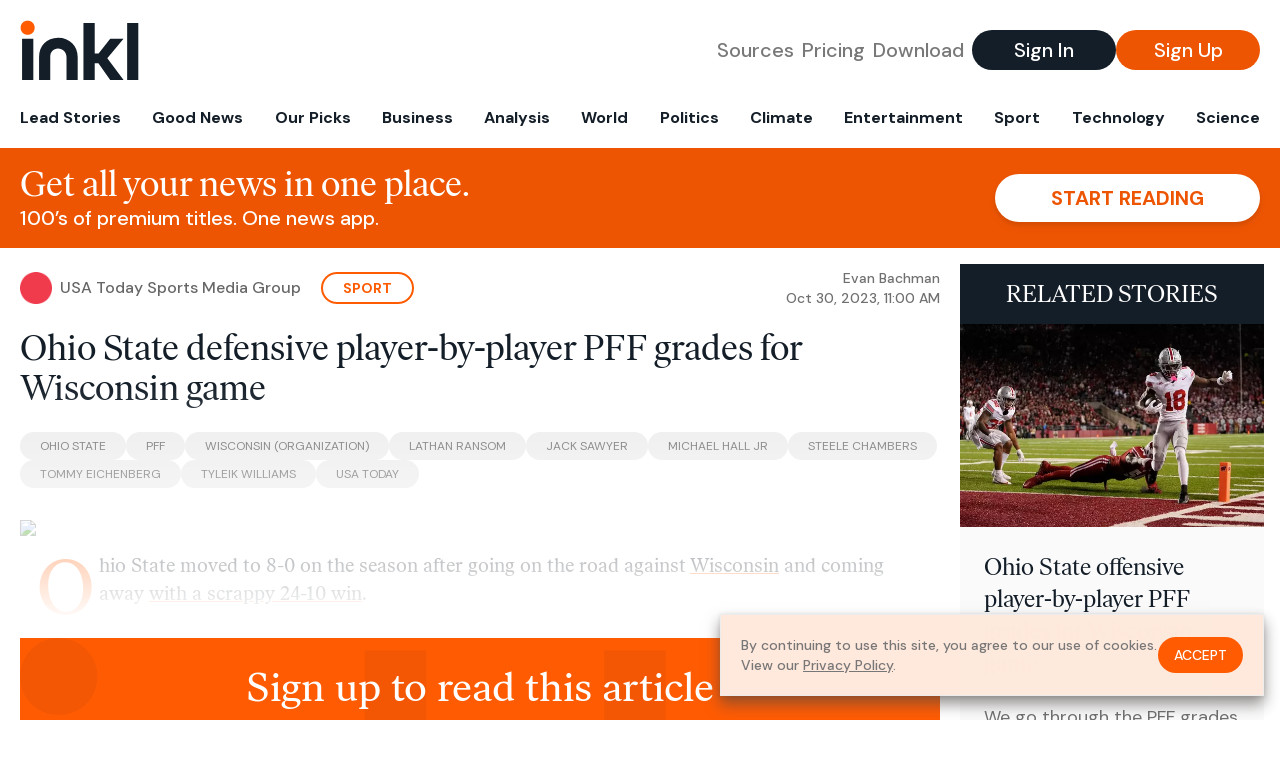

--- FILE ---
content_type: text/html; charset=utf-8
request_url: https://www.inkl.com/news/ohio-state-defensive-player-by-player-pff-grades-for-wisconsin-game
body_size: 12289
content:
<!DOCTYPE html>
<html lang="en">
  <head>
    <meta charset="utf-8">
    <meta http-equiv="X-UA-Compatible" content="IE=edge">
    <meta name="viewport" content="width=device-width, initial-scale=1.0, maximum-scale=6.0">
    <meta name="format-detection" content="telephone=no">

    <link rel="preconnect" href="https://d33gy59ovltp76.cloudfront.net" crossorigin>
    <link rel="preconnect" href="https://images.inkl.com" crossorigin>
    <link rel="preconnect" href="https://fonts.googleapis.com">
    <link rel="preconnect" href="https://fonts.gstatic.com" crossorigin>

    <link rel="dns-prefetch" href="https://www.googletagmanager.com/">

    <link rel="preload" href="https://static.inkl.com/fonts2/IvarHeadline-Regular.woff2" as="font" type="font/woff2" crossorigin>

    <link rel="preload" href="https://static.inkl.com/fonts2/IvarText-Regular.woff2" as="font" type="font/woff2" crossorigin>

    <link rel="preload" href="https://fonts.googleapis.com/css2?family=DM+Sans:wght@400;500;700&display=swap" as="style" onload="this.onload=null;this.rel='stylesheet'">
    <noscript>
      <link href="https://fonts.googleapis.com/css2?family=DM+Sans:wght@400;500;700&display=swap" rel="stylesheet" type="text/css">
    </noscript>

    <link href="https://d33gy59ovltp76.cloudfront.net/assets/app-f6287c561729fd5371e6ba0d030e68fb.css?vsn=d" rel="stylesheet">

    <title>Ohio State defensive player-by-player PFF grades for…</title>
    <meta name="description" content="Dissecting the Ohio State defensive PFF player grades coming out of the Wisconsin game. #GoBucks">
    <meta name="keywords" content="inkl, world news, news, news headlines, daily news, breaking news, news app, news today, today news, news today, global news">

    <link rel="canonical" href="https://www.inkl.com/news/ohio-state-defensive-player-by-player-pff-grades-for-wisconsin-game">
    <meta name="robots" content="index, follow, max-image-preview:large, max-snippet:-1, max-video-preview:-1">

    <meta property="fb:app_id" content="365433033624261">
    <meta name="stripe-key" content="pk_live_4MaciIC6UIVKoR3FKLFpEAGp">

      <meta name="apple-itunes-app" content="app-id=993231222,affiliate-data=ct=website-top-banner&pt=117136954">

    <meta property="og:site_name" content="inkl">
<meta property="og:url" content="https://www.inkl.com/news/ohio-state-defensive-player-by-player-pff-grades-for-wisconsin-game">
<meta property="og:title" content="Ohio State defensive player-by-player PFF grades for Wisconsin game">
<meta property="og:description" content="Dissecting the Ohio State defensive PFF player grades coming out of the Wisconsin game. #GoBucks">
<meta property="og:image" content="https://images.inkl.com/s3/article/lead_image/19629319/USATSI_21765003-scaled.jpg">
<meta property="og:type" content="article">
    <meta name="twitter:card" content="summary_large_image">
<meta name="twitter:site" content="@inkl">
<meta name="twitter:title" content="Ohio State defensive player-by-player PFF grades for Wisconsin game">
<meta name="twitter:description" content="Dissecting the Ohio State defensive PFF player grades coming out of the Wisconsin game. #GoBucks">
<meta name="twitter:image" content="https://images.inkl.com/s3/article/lead_image/19629319/USATSI_21765003-scaled.jpg">

    <link rel="apple-touch-icon" sizes="57x57" href="https://d33gy59ovltp76.cloudfront.net/images/icons/apple-icon-57x57-273487d41793ad42e18896c6892c03ac.png?vsn=d">
<link rel="apple-touch-icon" sizes="60x60" href="https://d33gy59ovltp76.cloudfront.net/images/icons/apple-icon-60x60-026cef62163fcb13a10329d5fd868f05.png?vsn=d">
<link rel="apple-touch-icon" sizes="72x72" href="https://d33gy59ovltp76.cloudfront.net/images/icons/apple-icon-72x72-870540e8737dc51009c67377905040ff.png?vsn=d">
<link rel="apple-touch-icon" sizes="76x76" href="https://d33gy59ovltp76.cloudfront.net/images/icons/apple-icon-76x76-20c7f2bd09af6a202c3888a12d8f6daa.png?vsn=d">
<link rel="apple-touch-icon" sizes="114x114" href="https://d33gy59ovltp76.cloudfront.net/images/icons/apple-icon-114x114-47a69498bf3d1195f494867a527e3be1.png?vsn=d">
<link rel="apple-touch-icon" sizes="120x120" href="https://d33gy59ovltp76.cloudfront.net/images/icons/apple-icon-120x120-f4d9e0a044a59fe65b605c220beaa87a.png?vsn=d">
<link rel="apple-touch-icon" sizes="144x144" href="https://d33gy59ovltp76.cloudfront.net/images/icons/apple-icon-144x144-bf03d0eb69cbd685da8ff304d68249f2.png?vsn=d">
<link rel="apple-touch-icon" sizes="152x152" href="https://d33gy59ovltp76.cloudfront.net/images/icons/apple-icon-152x152-e61a47ee784e3519a3d3a1dd27886a33.png?vsn=d">
<link rel="apple-touch-icon" sizes="180x180" href="https://d33gy59ovltp76.cloudfront.net/images/icons/apple-icon-180x180-fd7b9426499f791e179b83c9615abf71.png?vsn=d">

<link rel="icon" type="image/png" href="https://d33gy59ovltp76.cloudfront.net/images/icons/favicon-192x192-e7d1b5fa77fbacba2867ff948175b38b.png?vsn=d" sizes="192x192">
<link rel="icon" type="image/png" href="https://d33gy59ovltp76.cloudfront.net/images/icons/favicon-128x128-81766d2365575b2466669aa96fdd9659.png?vsn=d" sizes="128x128">
<link rel="icon" type="image/png" href="https://d33gy59ovltp76.cloudfront.net/images/icons/favicon-96x96-0a8fcd6fd4e29d031d64819211f6a1c2.png?vsn=d" sizes="96x96">
<link rel="icon" type="image/png" href="https://d33gy59ovltp76.cloudfront.net/images/icons/favicon-32x32-c3eec105929e24dddbd8c64f89f9bfd3.png?vsn=d" sizes="32x32">
<link rel="icon" type="image/png" href="https://d33gy59ovltp76.cloudfront.net/images/icons/favicon-16x16-6bbbe00d479c8e8e933b6d5dfb4b5a7a.png?vsn=d" sizes="16x16">


      <script>
        window.fbAsyncInit = function() {
          FB.init({
            appId            : '365433033624261',
            autoLogAppEvents : true,
            xfbml            : true,
            version          : 'v15.0'
          });
        };
      </script>
      <script defer crossorigin="anonymous" src="https://connect.facebook.net/en_US/sdk.js">
      </script>

    <script defer type="text/javascript" src="https://d33gy59ovltp76.cloudfront.net/assets/app-4bb34170b393e70645eb5199e6819026.js?vsn=d">
    </script>
    <script defer src="https://kit.fontawesome.com/6e9cffa9a6.js" crossorigin="anonymous">
    </script>




    
  <script type="application/ld+json">
    {"@context":"https://schema.org","@type":"NewsArticle","datePublished":"2023-10-30T11:00:38.000Z","description":"Dissecting the Ohio State defensive PFF player grades coming out of the Wisconsin game. #GoBucks","hasPart":{"@type":"WebPageElement","cssSelector":".paywall","isAccessibleForFree":"False"},"headline":"Ohio State defensive player-by-player PFF grades for Wisconsin game","image":["https://images.inkl.com/s3/article/lead_image/19629319/USATSI_21765003-scaled.jpg"],"isAccessibleForFree":"False","mainEntityOfPage":{"@id":"https://www.inkl.com/news/ohio-state-defensive-player-by-player-pff-grades-for-wisconsin-game","@type":"WebPage"}}
  </script>

  </head>

  <body class="flex flex-col min-h-screen">
    <nav id="side-menu" class="bg-white fixed top-0 bottom-0 left-0 z-50 h-100 w-[var(--side-menu-width)] overflow-x-hidden overflow-y-auto hidden select-none">
  <div>
    <a class="flex items-center h-15 mx-5 border-b font-sans font-medium" href="/">
      Home
    </a>
  </div>

  <div>
    <a class="flex items-center h-15 mx-5 border-b font-sans font-medium" href="/glance">
      For You
    </a>
  </div>

  <div>
    <a class="flex items-center h-15 mx-5 border-b font-sans font-medium" href="/newsletters/morning-edition">
      The Morning Edition
    </a>
  </div>

  <div>
    <a class="flex items-center h-15 mx-5 border-b font-sans font-medium" href="/saved">
      Saved Articles
      <span class="inline-block text-orange ml-2">
        0
      </span>
    </a>
  </div>

  <div>
    <a class="flex items-center h-15 mx-5 border-b font-sans font-medium" href="/history">
      Reading History
    </a>
  </div>

  <div>
    <div class="flex items-center justify-between h-15 mx-5 border-b font-sans font-medium cursor-pointer bg-white top-0" data-expand="side-menu-publishers-list">
      Publishers <i class="fa-regular fa-chevron-right text-gray" data-expand-icon></i>
    </div>

    <div id="side-menu-publishers-list" class="hidden overflow-y-hidden">

    </div>
  </div>

  <div>
    <div class="flex items-center justify-between h-15 mx-5 border-b font-sans font-medium cursor-pointer bg-white top-0" data-expand="side-menu-tags-list">
      My Topics <i class="fa-regular fa-chevron-right text-gray" data-expand-icon></i>
    </div>

    <div id="side-menu-tags-list" class="hidden overflow-y-hidden">

    </div>
  </div>

  <div>
    <a class="flex items-center h-15 mx-5 border-b font-sans font-medium" href="/account">
      My Account
    </a>
  </div>

  <div>
    <a class="flex items-center h-15 mx-5 border-b font-sans font-medium" href="/plans">
      My Membership
    </a>
  </div>

  <div>
    <a class="flex items-center h-15 mx-5 border-b font-sans font-medium" href="/invite">
      Recommend inkl
    </a>
  </div>

  <div>
    <a class="flex items-center h-15 mx-5 border-b font-sans font-medium" href="/about">
      About inkl
    </a>
  </div>

  <div>
    <a class="flex items-center h-15 mx-5 border-b font-sans font-medium" href="/faqs">
      FAQs
    </a>
  </div>

  <div>
    <a class="flex items-center h-15 mx-5 border-b font-sans font-medium" href="/logout">
      Logout
    </a>
  </div>
</nav>

<div id="site-overlay" class="fixed top-0 bottom-0 left-0 right-0 z-40 bg-orange-200/[.5]"></div>

      <nav id="navbar-public-content" class="flex justify-between items-center px-4 py-2 border-b max-w-1280 w-full mx-auto md:border-none md:py-5 md:px-5">
  <a href="/" class="block">
    <img src="https://d33gy59ovltp76.cloudfront.net/images/branding/inkl-logo-no-tagline-positive-rgb-65407c529d147f60d429f3be2000a89d.svg?vsn=d" alt="inkl" class="h-8 w-auto md:h-15" width="169" height="85">
  </a>

  <div class="flex items-center gap-2 md:gap-4">
    <a href="/our-content-partners" rel="nofollow" class="hidden font-sans font-medium text-xl text-gray mx-1 lg:block">
      Sources
    </a>

    <a href="/features/#our-plans" rel="nofollow" class="hidden font-sans font-medium text-xl text-gray mx-1 lg:block">
      Pricing
    </a>

    <a href="/features/#download" rel="nofollow" class="hidden font-sans font-medium text-xl text-gray ml-1 mr-2 lg:block">
      Download
    </a>

    <a href="/signin" rel="nofollow" class="flex justify-center items-center font-sans text-xs w-24 h-7 text-white bg-blue-900 rounded-full md:h-10 md:w-36 md:text-xl md:font-medium">
      Sign In
    </a>

    <a href="/signin" rel="nofollow" class="flex justify-center items-center font-sans text-xs w-24 h-7 text-white bg-orange-500 rounded-full md:h-10 md:w-36 md:text-xl md:font-medium">
      Sign Up
    </a>
  </div>
</nav>

  <div id="navbar-public-content-nav-items" itemtype="http://www.schema.org/SiteNavigationElement" itemscope="itemscope" class="flex overflow-x-auto scrollbar-none max-w-1280 w-full mx-auto md:justify-between">

      <a href="/sections/lead-stories" class="flex whitespace-nowrap items-center font-sans font-bold text-xs h-12 hover:text-orange pt-1 border-b-4 border-transparent px-2 first:pl-4 last:pr-4 md:text-base md:pb-4 md:first:pl-5 md:last:pr-5 md:border-b-0">
        <meta content="Lead Stories" itemprop="name" itemprop="url">
        Lead Stories
      </a>

      <a href="/sections/good-news" class="flex whitespace-nowrap items-center font-sans font-bold text-xs h-12 hover:text-orange pt-1 border-b-4 border-transparent px-2 first:pl-4 last:pr-4 md:text-base md:pb-4 md:first:pl-5 md:last:pr-5 md:border-b-0">
        <meta content="Good News" itemprop="name" itemprop="url">
        Good News
      </a>

      <a href="/sections/editors-picks" class="flex whitespace-nowrap items-center font-sans font-bold text-xs h-12 hover:text-orange pt-1 border-b-4 border-transparent px-2 first:pl-4 last:pr-4 md:text-base md:pb-4 md:first:pl-5 md:last:pr-5 md:border-b-0">
        <meta content="Our Picks" itemprop="name" itemprop="url">
        Our Picks
      </a>

      <a href="/sections/business" class="flex whitespace-nowrap items-center font-sans font-bold text-xs h-12 hover:text-orange pt-1 border-b-4 border-transparent px-2 first:pl-4 last:pr-4 md:text-base md:pb-4 md:first:pl-5 md:last:pr-5 md:border-b-0">
        <meta content="Business" itemprop="name" itemprop="url">
        Business
      </a>

      <a href="/sections/analysis" class="flex whitespace-nowrap items-center font-sans font-bold text-xs h-12 hover:text-orange pt-1 border-b-4 border-transparent px-2 first:pl-4 last:pr-4 md:text-base md:pb-4 md:first:pl-5 md:last:pr-5 md:border-b-0">
        <meta content="Analysis" itemprop="name" itemprop="url">
        Analysis
      </a>

      <a href="/sections/world" class="flex whitespace-nowrap items-center font-sans font-bold text-xs h-12 hover:text-orange pt-1 border-b-4 border-transparent px-2 first:pl-4 last:pr-4 md:text-base md:pb-4 md:first:pl-5 md:last:pr-5 md:border-b-0">
        <meta content="World" itemprop="name" itemprop="url">
        World
      </a>

      <a href="/sections/politics" class="flex whitespace-nowrap items-center font-sans font-bold text-xs h-12 hover:text-orange pt-1 border-b-4 border-transparent px-2 first:pl-4 last:pr-4 md:text-base md:pb-4 md:first:pl-5 md:last:pr-5 md:border-b-0">
        <meta content="Politics" itemprop="name" itemprop="url">
        Politics
      </a>

      <a href="/sections/climate" class="flex whitespace-nowrap items-center font-sans font-bold text-xs h-12 hover:text-orange pt-1 border-b-4 border-transparent px-2 first:pl-4 last:pr-4 md:text-base md:pb-4 md:first:pl-5 md:last:pr-5 md:border-b-0">
        <meta content="Climate" itemprop="name" itemprop="url">
        Climate
      </a>

      <a href="/sections/entertainment" class="flex whitespace-nowrap items-center font-sans font-bold text-xs h-12 hover:text-orange pt-1 border-b-4 border-transparent px-2 first:pl-4 last:pr-4 md:text-base md:pb-4 md:first:pl-5 md:last:pr-5 md:border-b-0">
        <meta content="Entertainment" itemprop="name" itemprop="url">
        Entertainment
      </a>

      <a href="/sections/sport" class="flex whitespace-nowrap items-center font-sans font-bold text-xs h-12 hover:text-orange pt-1 border-b-4 border-transparent px-2 first:pl-4 last:pr-4 md:text-base md:pb-4 md:first:pl-5 md:last:pr-5 md:border-b-0">
        <meta content="Sport" itemprop="name" itemprop="url">
        Sport
      </a>

      <a href="/sections/technology" class="flex whitespace-nowrap items-center font-sans font-bold text-xs h-12 hover:text-orange pt-1 border-b-4 border-transparent px-2 first:pl-4 last:pr-4 md:text-base md:pb-4 md:first:pl-5 md:last:pr-5 md:border-b-0">
        <meta content="Technology" itemprop="name" itemprop="url">
        Technology
      </a>

      <a href="/sections/science" class="flex whitespace-nowrap items-center font-sans font-bold text-xs h-12 hover:text-orange pt-1 border-b-4 border-transparent px-2 first:pl-4 last:pr-4 md:text-base md:pb-4 md:first:pl-5 md:last:pr-5 md:border-b-0">
        <meta content="Science" itemprop="name" itemprop="url">
        Science
      </a>

  </div>


    <main role="main" class="grow flex flex-col" side-menu-pushable>
      <div class="bg-orange-500 text-white sticky top-0 z-10">
  <div class="px-3 pt-4 pb-5 md:hidden">
    <div class="font-headline text-[26px] text-center">Get all your news in one place.</div>

    <div class="flex gap-3 justify-center items-center mt-2">
      <div class="font-sans text-xs leading-tight text-right">
        100’s of premium titles. <br> One app.
      </div>

      <a href="/signin" rel="nofollow" class="flex justify-center items-center font-sans font-bold text-xs h-7 px-5 text-orange-500 bg-white rounded-full uppercase whitespace-nowrap drop-shadow-md">
        Start reading
      </a>
    </div>
  </div>

  <div class="hidden justify-between items-center px-5 py-4 max-w-1280 w-full mx-auto md:flex">
    <div>
      <div class="font-headline text-4xl">Get all your news in one place.</div>
      <div class="font-sans font-medium text-xl">
        100’s of premium titles. One news app.
      </div>
    </div>

    <a href="/signin" rel="nofollow" class="flex justify-center items-center font-sans font-bold text-xl h-12 px-14 text-orange-500 bg-white rounded-full uppercase whitespace-nowrap drop-shadow-md">
      Start reading
    </a>
  </div>
</div>

<div class="flex flex-col pb-5 overflow-x-hidden max-w-1280 w-full mx-auto md:flex-row">
  <div>
    <div class="p-4 md:p-5">
      <div class="flex items-center">
        <img src="https://images.inkl.com/s3/publisher/icon_rounded/127/usa-today-sports-icon-rounded.png" alt="USA Today Sports Media Group" class="w-6 h-6 md:w-8 md:h-8" width="50" height="50">

        <div class="font-sans font-medium text-xs text-gray-600 ml-2 md:text-base">
          USA Today Sports Media Group
        </div>

          <a href="/sections/sport" class="font-sans font-bold text-3xs text-orange uppercase px-4 py-1 border-2 border-orange rounded-full ml-5 md:text-xs md:px-5">
            Sport
          </a>

        <div class="font-sans font-medium text-2xs text-gray-500 text-right ml-auto md:text-xs">

            <div>Evan Bachman</div>


            <time local-datetime local-datetime-format="short-datetime" datetime="2023-10-30T11:00:38.000Z">
            </time>

        </div>
      </div>

      <h1 class="font-headline text-4xl mt-5">Ohio State defensive player-by-player PFF grades for Wisconsin game</h1>

        <div class="flex flex-wrap gap-x-4 gap-y-3 mt-6">

            <a href="/topics/ohio-state" class="font-sans grow text-center text-2xs uppercase leading-none text-gray-600 bg-gray-200 whitespace-nowrap rounded-full px-5 py-2 md:grow-0">
              Ohio State
            </a>

            <a href="/topics/pff" class="font-sans grow text-center text-2xs uppercase leading-none text-gray-600 bg-gray-200 whitespace-nowrap rounded-full px-5 py-2 md:grow-0">
              PFF
            </a>

            <a href="/topics/wisconsin-org" class="font-sans grow text-center text-2xs uppercase leading-none text-gray-600 bg-gray-200 whitespace-nowrap rounded-full px-5 py-2 md:grow-0">
              Wisconsin (Organization)
            </a>

            <a href="/topics/lathan-ransom" class="font-sans grow text-center text-2xs uppercase leading-none text-gray-600 bg-gray-200 whitespace-nowrap rounded-full px-5 py-2 md:grow-0">
              Lathan Ransom
            </a>

            <a href="/topics/jack-sawyer" class="font-sans grow text-center text-2xs uppercase leading-none text-gray-600 bg-gray-200 whitespace-nowrap rounded-full px-5 py-2 md:grow-0">
              Jack Sawyer
            </a>

            <a href="/topics/michael-hall-jr" class="font-sans grow text-center text-2xs uppercase leading-none text-gray-600 bg-gray-200 whitespace-nowrap rounded-full px-5 py-2 md:grow-0">
              Michael Hall Jr
            </a>

            <a href="/topics/steele-chambers" class="font-sans grow text-center text-2xs uppercase leading-none text-gray-600 bg-gray-200 whitespace-nowrap rounded-full px-5 py-2 md:grow-0">
              Steele Chambers
            </a>

            <a href="/topics/tommy-eichenberg" class="font-sans grow text-center text-2xs uppercase leading-none text-gray-600 bg-gray-200 whitespace-nowrap rounded-full px-5 py-2 md:grow-0">
              Tommy Eichenberg
            </a>

            <a href="/topics/tyleik-williams" class="font-sans grow text-center text-2xs uppercase leading-none text-gray-600 bg-gray-200 whitespace-nowrap rounded-full px-5 py-2 md:grow-0">
              Tyleik Williams
            </a>

            <a href="/topics/usa-today" class="font-sans grow text-center text-2xs uppercase leading-none text-gray-600 bg-gray-200 whitespace-nowrap rounded-full px-5 py-2 md:grow-0">
              USA Today
            </a>

        </div>

      <div class="article-content relative mt-8" locked data-article-id="ohio-state-defensive-player-by-player-pff-grades-for-wisconsin-game">
        <figure><img src="https://buckeyeswire.usatoday.com/wp-content/uploads/sites/32/2023/10/USATSI_21765003.jpg?w=1000&amp;h=600&amp;crop=1" width="640" height="360"></figure><script src="https://player.anyclip.com/anyclip-widget/lre-widget/prod/v1/src/lre.js" data-ar="16:9" data-plid="" pubname="1998" widgetname="0016M00002U0B1kQAF_M8324"></script><p>Ohio State moved to 8-0 on the season after going on the road against <a href="https://badgerswire.usatoday.com/" target="_blank" rel="noopener">Wisconsin</a> and coming away <a href="https://buckeyeswire.usatoday.com/lists/ohio-state-football-vs-wisconsin-reaction-analysis-five-things-we-think-from-buckeyes-victory/" target="_blank" rel="noopener">with a scrappy 24-10 win</a>.</p><div class="paywall">
<p>The Buckeyes used a similar formula to get the victory in this game and that was by leaning on their defense.</p>
<div class="admin-fishburne betting-partner-widget-wrapper">
			<div class="info">
				<div class="title-container">
					<h3 class="module-title title"><span>An offer for Buckeyes fans</span></h3> 					 				</div>
				<div class="desc-container">
					<div class="desc">For the best local Columbus news, sports, entertainment and culture coverage, subscribe to The Columbus Dispatch.</div> 					<div class="cta">
						<a data-widget-name="affiliate" data-tag="affiliatewidget_smgtolocal" href="https://subscribe.dispatch.com/offer?theme=ncaaf&amp;gps-source=CPSMGMIDARTICLE&amp;utm_source=smg&amp;utm_medium=inline&amp;utm_content=buckeyeswire&amp;utm_campaign=smgtolocal&amp;offer=WEB-RS&amp;barBuild=atoms-pid" class="button button--secondary button--affiliate" target="_blank" rel="noopener">$1 for 6 months</a> 					</div>
				</div>
			</div>
		</div>
<p>Coming into the game, the unit had allowed an average of 10 points per game and that stays the same with the Badgers only managing the same point total on their 12 drives.</p>
<p>It was a good performance from the defense all around as the defensive line, linebackers, and secondary all played well.</p>
<p>To expand on that, in this article we will break down each defensive position group’s performance using <a href="https://premium.pff.com/ncaa/games/2023/9/ohio-state-buckeyes/defense" target="_blank" rel="noopener">Pro Football Focus grades for each player</a>. While PFF grades aren’t the end all be all, it is a great tool to break down individual players’ performance.</p>
<div class="listicles">
			<div class="listicle" id="listicle-0">
			<h3 class="listicle-header">
								<span class="listicle-header-text">Interior Defensive Line</span>
			</h3>
			<div class="listicle-content">
				<figure><img src="https://buckeyeswire.usatoday.com/wp-content/uploads/sites/32/2023/10/USATSI_21765003.jpg" width="640" height="360"><figcaption>USA TODAY SMG</figcaption></figure>
<h3>Starter: Tyleik Williams</h3>
<p><strong>PFF Grade</strong> 
 71.3 (55 snaps)<br>
<strong>Stats</strong> 
 1 tackle, 1 assisted tackle, 3 pressures and 1 sack on 35 pass rush snaps</p>
<h3>Starter: Ty Hamilton</h3>
<p><strong>PFF Grade</strong> 
 56.1 (13 snaps)<br>
<strong>Stats</strong> 
 0 tackles, 0 pressures on 5 pass rush snaps</p>
<h3>Other: Michael Hall Jr.</h3>
<p><strong>PFF Grade</strong> 
 76.0 (45 snaps)<br>
<strong>Stats</strong> 
 0 tackles, 3 pressures on 30 pass rush snaps</p>
<h3>Other: Tywone Malone</h3>
<p><strong>PFF Grade</strong> 
 58.1 (5 snaps)<br>
<strong>Stats</strong> 
 0 tackles, 0 pressures on 4 pass rush snaps</p>
<h3>Other: Hero Kanu</h3>
<p><strong>PFF Grade</strong> 
 71.3 (4 snaps)<br>
<strong>Stats</strong> 
 1 tackle, 0 pressures on 3 pass rush snaps</p>
<h3>Other: Kayden McDonald</h3>
<p><strong>PFF Grade</strong> 
 51.6 (3 snaps)<br>
<strong>Stats</strong> 
 0 tackles, 0 pressures on 2 pass rush snaps</p>
<h3>Other: Jaden McKenzie</h3>
<p><strong>PFF Grade</strong> 
 61.5 (3 snaps)<br>
<strong>Stats</strong> 
 0 tackles, 0 pressures 1 pass rush snaps</p>
<h4>What It Means</h4>
<p>This was another good performance from the defensive tackle rotation as Tyleik Williams and Michael Hall Jr. each tallied three pressures.</p>
			</div>
		</div>
		
					<div class="listicle" id="listicle-1">
			<h3 class="listicle-header">
								<span class="listicle-header-text">Edge Rushers</span>
			</h3>
			<div class="listicle-content">
				<figure><img src="https://buckeyeswire.usatoday.com/wp-content/uploads/sites/32/2023/10/USATSI_21765101.jpg" width="640" height="360"><figcaption>USA TODAY SMG</figcaption></figure>
<h3>Starter: J.T. Tuimoloau</h3>
<p><strong>PFF Grade</strong> 
 52.6 (57 snaps)<br>
<strong>Stats</strong> 
 1 tackle, 2 pressures on 33 pass rush snaps</p>
<h3>Starter: Jack Sawyer</h3>
<p><strong>PFF Grade</strong> 
 80.4 (43 snaps)<br>
<strong>Stats</strong> 
 5 tackles, 3 assisted tackles, 1 pressure on 22 pass rush snaps</p>
<h3>Other: Caden Curry</h3>
<p><strong>PFF Grade</strong> 
 66.9 (12 snaps)<br>
<strong>Stats</strong> 
 0 tackles, 1 pressures on 10 pass rush snaps</p>
<h3>Other: Mitchell Melton</h3>
<p><strong>PFF Grade</strong> 
 76.0 (11 snaps)<br>
<strong>Stats</strong> 
 0 tackles, 2 pressures on 10 pass rush snaps</p>
<h3>Other: Kenyatta Jackson</h3>
<p><strong>PFF Grade</strong> 
 57.1 (9 snaps)<br>
<strong>Stats</strong> 
 0 tackles, 0 pressures on 7 pass rush snaps</p>
<h4>What It Means</h4>
<p>Jack Sawyer had his second highest performance of the season by defending the run very well with four total stops.</p>
			</div>
		</div>
		
					<div class="listicle" id="listicle-2">
			<h3 class="listicle-header">
								<span class="listicle-header-text">Linebackers</span>
			</h3>
			<div class="listicle-content">
				<figure><img src="https://buckeyeswire.usatoday.com/wp-content/uploads/sites/32/2023/10/1702765596.jpg" width="640" height="360"><figcaption>(Photo by Michael Reaves/Getty Images)</figcaption></figure>
<h3>Starter: Tommy Eichenberg</h3>
<p><strong>PFF Grade</strong> 
 71.6 (66 snaps)<br>
<strong>Stats</strong> 
 8 tackles, 1 pressure</p>
<h3>Starter: Steele Chambers</h3>
<p><strong>PFF Grade</strong> 
 72.4 (51 snaps)<br>
<strong>Stats</strong> 
 5 tackles, 3 assisted tackles, 1 pressure</p>
<h3>Other: Cody Simon</h3>
<p><strong>PFF Grade</strong> 
 69.2 (15 snaps)<br>
<strong>Stats</strong> 
 2 tackles</p>
<h4>What It Means</h4>
<p>Tommy Eichenberg led the team in tackles with eight, while Steele Chambers was tied for second on the team with five.</p>
			</div>
		</div>
		
					<div class="listicle" id="listicle-3">
			<h3 class="listicle-header">
								<span class="listicle-header-text">Cornerbacks</span>
			</h3>
			<div class="listicle-content">
				<figure><img src="https://buckeyeswire.usatoday.com/wp-content/uploads/sites/32/2023/10/USATSI_21765098.jpg" width="640" height="360"><figcaption>USA TODAY SMG</figcaption></figure>
<h3>Starter: Denzel Burke</h3>
<p><strong>PFF Grade</strong> 
 69.1 (66 snaps)<br>
<strong>Stats</strong> 
 2 assisted tackles, 1 fumble recovery, 2 receptions allowed on 4 targets for 30 yards, and 1 PBU on 43 coverage snaps</p>
<h3>Starter: Davison Igbinosun</h3>
<p><strong>PFF Grade</strong> 
 65.8 (66 snaps)<br>
<strong>Stats</strong> 
 3 tackles, 1 assisted tackle, 2 receptions allowed on 5 targets for 2 yards on 43 coverage snaps</p>
<h3>Other: Jordan Hancock</h3>
<p><strong>PFF Grade</strong> 
 67.8 (64 snaps)<br>
<strong>Stats</strong> 
 3 tackles, 3 receptions allowed on 7 targets for 36 yards, 1 TD and 1 PBU on 39 coverage snaps</p>
<h3>Other: Cameron Martinez</h3>
<p><strong>PFF Grade</strong> 
 54.1 (6 snaps)<br>
<strong>Stats</strong> 
 1 tackle, 1 reception allowed on 1 target for 19 yards on 5 coverage snaps</p>
<h4>What It Means</h4>
<p>The Buckeye secondary has taken a big step up this season, evidenced by their 160.3 passing yards allowed per game being tied for fourth in the FBS.</p>
			</div>
		</div>
		
					<div class="listicle" id="listicle-4">
			<h3 class="listicle-header">
								<span class="listicle-header-text">Safeties</span>
			</h3>
			<div class="listicle-content">
				<figure><img src="https://buckeyeswire.usatoday.com/wp-content/uploads/sites/32/2023/10/USATSI_21764400.jpg" width="640" height="360"><figcaption>Mark Hoffman/Milwaukee Journal Sentinel</figcaption></figure>
<h3>Starter: Lathan Ransom</h3>
<p><strong>PFF Grade</strong> 
 68.3 (41 snaps)<br>
<strong>Stats</strong> 
 1 tackle, 2 assisted tackles, 0 receptions allowed on 1 target on 22 coverage snaps</p>
<h3>Starter: Josh Proctor</h3>
<p><strong>PFF Grade</strong> 
 57.1 (62 snaps)<br>
<strong>Stats</strong> 
 3 tackles, 2 assisted tackles, 4 receptions allowed on 5 targets for 26 Yards and 1 PBU on 39 coverage snaps</p>
<h3>Other: Sonny Styles</h3>
<p><strong>PFF Grade</strong> 
 69.4 (29 snaps)<br>
<strong>Stats</strong> 
 2 tackles, 2 assisted tackles, 1 reception allowed on 6 targets for 19 Yards and 1 PBU on 24 coverage snaps</p>
<h4>What It Means</h4>
<p>Lathan Ransom hobbled off the field in the second half and didn’t return.  There’s no word yet on the injury which will be something to monitor moving forward as Ransom is a key piece to the defense.</p>
<p><i><em>Contact/Follow us <a href="https://twitter.com/BuckeyesWire" target="_blank" rel="noopener">@BuckeyesWire</a> on X (formerly Twitter), and like our page on <a href="https://www.facebook.com/BuckeyesWire/" target="_blank" rel="noopener">Facebook</a> to follow ongoing coverage of Ohio State news, notes, and opinion. </em>Follow <a href="https://twitter.com/evanrbach" target="_blank" rel="noopener">Evan Bachman on X</a>.</i></p>
			</div>
		</div>
		</div>
</div>

          <div class="gradient-container"></div>

      </div>

      <div>
        <div class="bg-orange p-6 bg-[url('/images/branding/inkl-watermark.svg')] bg-no-repeat bg-left-bottom bg-[length:200px_100px] md:bg-contain">
  <div class="font-serif text-4.5xl text-white text-center leading-tight">
    Sign up to read this article
  </div>

  <div class="font-sans font-medium text-lg text-white text-center leading-6 mt-4 mb-8">
    Read news from 100’s of titles, curated specifically for you.
  </div>

  <form join-form-v2 additional-join-params="{&quot;locked&quot;:true,&quot;article&quot;:&quot;ohio-state-defensive-player-by-player-pff-grades-for-wisconsin-game&quot;,&quot;through&quot;:&quot;public_article&quot;}" class="max-w-xs mx-auto mt-6" onsubmit="return false;" novalidate>
  <input name="email" type="email" placeholder="Your email address" class="flex items-center justify-center w-full h-11 font-sans font-medium text-md placeholder:font-normal placeholder:text-base text-center rounded-full outline-none">

  <div email-required-error class="font-sans font-medium text-center py-1 text-red-900 hidden">
    Email is required
  </div>

  <div email-invalid-error class="font-sans font-medium text-center py-1 text-red-900 hidden">
    Email is invalid
  </div>

  <div email-registered-error class="font-sans font-medium text-center py-1 text-white hidden">
    Email is already registered. <br> Please
    <a href="/signin" class="text-red-900 underline underline-offset-2">sign in</a>
    instead.
  </div>

  <button type="submit" class="block w-full mt-3 h-12 font-sans font-medium text-lg tracking-wider uppercase bg-blue-900 text-white rounded-full drop-shadow-md z-0">
    <i class="fa-solid fa-spinner fa-spin hidden" processing-icon></i>
    <span>Start reading</span>
  </button>
</form>

  <div>
    <div class="font-sans font-medium text-center mt-6">
      Already a member?
      <a href="/signin?article=ohio-state-defensive-player-by-player-pff-grades-for-wisconsin-game" class="underline underline-offset-2">
        Sign in here
      </a>
    </div>
  </div>
</div>
      </div>

      <div class="hidden md:block">
        <div class="font-headline text-4xl my-8">Top stories on inkl right now</div>

<div class="flex flex-col gap-6">

    <div>
  <a href="/news/christian-leaders-urge-the-protection-of-worshippers-rights-after-protesters-interrupt-service" itemprop="url" class="block bg-gray-100">
    <meta itemprop="name" content="Christian leaders urge the protection of worshippers&#39; rights after protesters interrupt service">

    <div class="px-3 py-3 md:px-6 md:py-6 overflow-auto">

        <img src="https://images.inkl.com/s3/article/lead_image/22922174/APTOPIX_Immigration_Enforcement_Minnesota_64003.jpg?w=600" alt="Christian leaders urge the protection of worshippers&#39; rights after protesters interrupt service" class="w-44 h-44 object-cover ml-3 mb-1 rounded float-right lg:w-80 lg:h-52 lg:ml-6 lg:mb-0" width="120" height="120" loading="lazy">

      <div class="font-headline text-2xl leading-7 pt-1 md:leading-8">
        Christian leaders urge the protection of worshippers' rights after protesters interrupt service
      </div>

      <div class="font-sans text-gray-500 pt-4">
        Several faith leaders called urgently for protecting the rights of worshippers while also expressing compassion for migrants
      </div>

      <div class="flex items-center pt-7">
        <img src="https://images.inkl.com/s3/publisher/icon_rounded/30/the-independent-uk.png?w=50" alt="The Independent UK" class="w-6 h-6 md:w-8 md:h-8" width="50" height="50" loading="lazy">

        <div class="font-sans font-medium text-2xs text-gray-600 ml-2 md:text-base">
          The Independent UK
        </div>
      </div>
    </div>
  </a>
</div>


    <div>
  <a href="/news/mistake-at-airport-allows-passengers-to-leave-without-clearing-immigration" itemprop="url" class="block bg-gray-100">
    <meta itemprop="name" content="Mistake at airport allows passengers to leave without clearing immigration">

    <div class="px-3 py-3 md:px-6 md:py-6 overflow-auto">

        <img src="https://images.inkl.com/s3/article/lead_image/22921717/iStock-2251458752.jpeg?w=600" alt="Mistake at airport allows passengers to leave without clearing immigration" class="w-44 h-44 object-cover ml-3 mb-1 rounded float-right lg:w-80 lg:h-52 lg:ml-6 lg:mb-0" width="120" height="120" loading="lazy">

      <div class="font-headline text-2xl leading-7 pt-1 md:leading-8">
        Mistake at airport allows passengers to leave without clearing immigration
      </div>

      <div class="font-sans text-gray-500 pt-4">
        The passengers who arrived from Mexico were able to leave the airport without going through border control
      </div>

      <div class="flex items-center pt-7">
        <img src="https://images.inkl.com/s3/publisher/icon_rounded/30/the-independent-uk.png?w=50" alt="The Independent UK" class="w-6 h-6 md:w-8 md:h-8" width="50" height="50" loading="lazy">

        <div class="font-sans font-medium text-2xs text-gray-600 ml-2 md:text-base">
          The Independent UK
        </div>
      </div>
    </div>
  </a>
</div>


    <div>
  <a href="/news/noem-backtracks-on-ice-pepper-spray-denial-amid-tension-in-minneapolis" itemprop="url" class="block bg-gray-100">
    <meta itemprop="name" content="Noem backtracks on ICE pepper spray denial amid tension in Minneapolis">

    <div class="px-3 py-3 md:px-6 md:py-6 overflow-auto">

        <img src="https://images.inkl.com/s3/article/lead_image/22921704/1000.jpg?w=600" alt="Noem backtracks on ICE pepper spray denial amid tension in Minneapolis" class="w-44 h-44 object-cover ml-3 mb-1 rounded float-right lg:w-80 lg:h-52 lg:ml-6 lg:mb-0" width="120" height="120" loading="lazy">

      <div class="font-headline text-2xl leading-7 pt-1 md:leading-8">
        Noem backtracks on ICE pepper spray denial amid tension in Minneapolis
      </div>

      <div class="font-sans text-gray-500 pt-4">
        US justice department announced it is investigating protesters in Minnesota who disrupted church services
      </div>

      <div class="flex items-center pt-7">
        <img src="https://images.inkl.com/s3/publisher/icon_rounded/13/the-guardian-icon-rounded-5.png?w=50" alt="The Guardian - US" class="w-6 h-6 md:w-8 md:h-8" width="50" height="50" loading="lazy">

        <div class="font-sans font-medium text-2xs text-gray-600 ml-2 md:text-base">
          The Guardian - US
        </div>
      </div>
    </div>
  </a>
</div>


    <div>
  <a href="/news/nissan-rogue-drivers-launch-lawsuit-over-car-s-alleged-spontaneously-shattering-rear-windows" itemprop="url" class="block bg-gray-100">
    <meta itemprop="name" content="Nissan Rogue drivers launch lawsuit over car’s alleged spontaneously shattering rear windows">

    <div class="px-3 py-3 md:px-6 md:py-6 overflow-auto">

        <img src="https://images.inkl.com/s3/article/lead_image/22921680/Screenshot-2026-01-19-at-10-21-33-AM.png?w=600" alt="Nissan Rogue drivers launch lawsuit over car’s alleged spontaneously shattering rear windows" class="w-44 h-44 object-cover ml-3 mb-1 rounded float-right lg:w-80 lg:h-52 lg:ml-6 lg:mb-0" width="120" height="120" loading="lazy">

      <div class="font-headline text-2xl leading-7 pt-1 md:leading-8">
        Nissan Rogue drivers launch lawsuit over car’s alleged spontaneously shattering rear windows
      </div>

      <div class="font-sans text-gray-500 pt-4">
        Two New York residents say their rear windshields ‘shattered’ last month while they were inside their cars
      </div>

      <div class="flex items-center pt-7">
        <img src="https://images.inkl.com/s3/publisher/icon_rounded/30/the-independent-uk.png?w=50" alt="The Independent UK" class="w-6 h-6 md:w-8 md:h-8" width="50" height="50" loading="lazy">

        <div class="font-sans font-medium text-2xs text-gray-600 ml-2 md:text-base">
          The Independent UK
        </div>
      </div>
    </div>
  </a>
</div>

      <div class="bg-orange p-6 bg-[url('/images/branding/inkl-watermark.svg')] bg-no-repeat bg-left-bottom bg-[length:200px_100px] md:bg-contain">
  <div class="font-serif text-3xl text-white text-center leading-tight max-w-xl mx-auto md:text-3xl">
    One subscription that gives you access to news from hundreds of sites
  </div>

  <form join-form-v2 additional-join-params="{&quot;locked&quot;:true,&quot;article&quot;:&quot;ohio-state-defensive-player-by-player-pff-grades-for-wisconsin-game&quot;,&quot;through&quot;:&quot;public_article&quot;}" class="max-w-xs mx-auto mt-6" onsubmit="return false;" novalidate>
  <input name="email" type="email" placeholder="Your email address" class="flex items-center justify-center w-full h-11 font-sans font-medium text-md placeholder:font-normal placeholder:text-base text-center rounded-full outline-none">

  <div email-required-error class="font-sans font-medium text-center py-1 text-red-900 hidden">
    Email is required
  </div>

  <div email-invalid-error class="font-sans font-medium text-center py-1 text-red-900 hidden">
    Email is invalid
  </div>

  <div email-registered-error class="font-sans font-medium text-center py-1 text-white hidden">
    Email is already registered. <br> Please
    <a href="/signin" class="text-red-900 underline underline-offset-2">sign in</a>
    instead.
  </div>

  <button type="submit" class="block w-full mt-3 h-12 font-sans font-medium text-lg tracking-wider uppercase bg-blue-900 text-white rounded-full drop-shadow-md z-0">
    <i class="fa-solid fa-spinner fa-spin hidden" processing-icon></i>
    <span>Start reading</span>
  </button>
</form>

  <div>
    <div class="font-sans font-medium text-center mt-6">
      Already a member?
      <a href="/signin?article=ohio-state-defensive-player-by-player-pff-grades-for-wisconsin-game" class="underline underline-offset-2">
        Sign in here
      </a>
    </div>
  </div>
</div>


    <div>
  <a href="/news/doj-seeks-to-block-independent-monitor-from-releasing-epstein-files-in-maxwell-case" itemprop="url" class="block bg-gray-100">
    <meta itemprop="name" content="DOJ Seeks to Block Independent Monitor From Releasing Epstein Files in Maxwell Case">

    <div class="px-3 py-3 md:px-6 md:py-6 overflow-auto">

        <img src="https://images.inkl.com/s3/article/lead_image/22921473/jeffrey-epstein.jpg?w=600" alt="DOJ Seeks to Block Independent Monitor From Releasing Epstein Files in Maxwell Case" class="w-44 h-44 object-cover ml-3 mb-1 rounded float-right lg:w-80 lg:h-52 lg:ml-6 lg:mb-0" width="120" height="120" loading="lazy">

      <div class="font-headline text-2xl leading-7 pt-1 md:leading-8">
        DOJ Seeks to Block Independent Monitor From Releasing Epstein Files in Maxwell Case
      </div>

      <div class="font-sans text-gray-500 pt-4">
        The DOJ has moved to block an independent monitor from overseeing the release of Epstein files in the Maxwell case, arguing lawmakers have no legal standing to demand oversight.
      </div>

      <div class="flex items-center pt-7">
        <img src="https://images.inkl.com/s3/publisher/icon_rounded/293/ib-times-uk-icon-rounded.png?w=50" alt="International Business Times UK" class="w-6 h-6 md:w-8 md:h-8" width="50" height="50" loading="lazy">

        <div class="font-sans font-medium text-2xs text-gray-600 ml-2 md:text-base">
          International Business Times UK
        </div>
      </div>
    </div>
  </a>
</div>


    <div>
  <a href="/news/11-people-arrested-after-performance-outside-along-the-vegas-strip-leads-to-unruly-mob" itemprop="url" class="block bg-gray-100">
    <meta itemprop="name" content="11 people arrested after performance outside along the Vegas strip leads to ‘unruly’ mob">

    <div class="px-3 py-3 md:px-6 md:py-6 overflow-auto">

        <img src="https://images.inkl.com/s3/article/lead_image/22921480/Screenshot-2026-01-19-at-15-12-02.png?w=600" alt="11 people arrested after performance outside along the Vegas strip leads to ‘unruly’ mob" class="w-44 h-44 object-cover ml-3 mb-1 rounded float-right lg:w-80 lg:h-52 lg:ml-6 lg:mb-0" width="120" height="120" loading="lazy">

      <div class="font-headline text-2xl leading-7 pt-1 md:leading-8">
        11 people arrested after performance outside along the Vegas strip leads to ‘unruly’ mob
      </div>

      <div class="font-sans text-gray-500 pt-4">
        One police officer was struck by an unidentified projectile during the skirmish which raged outside of a strip club
      </div>

      <div class="flex items-center pt-7">
        <img src="https://images.inkl.com/s3/publisher/icon_rounded/30/the-independent-uk.png?w=50" alt="The Independent UK" class="w-6 h-6 md:w-8 md:h-8" width="50" height="50" loading="lazy">

        <div class="font-sans font-medium text-2xs text-gray-600 ml-2 md:text-base">
          The Independent UK
        </div>
      </div>
    </div>
  </a>
</div>


</div>
      </div>
    </div>
  </div>

  <div class="grow shrink-0 px-4 md:w-80 md:pt-4 md:pl-0">
    <div class="flex justify-center items-center font-headline text-2xl uppercase text-white bg-blue-900 h-15">
      Related Stories
    </div>

    <div class="flex flex-col gap-5" public-article-related-stories="ohio-state-defensive-player-by-player-pff-grades-for-wisconsin-game">
      <div class="flex justify-center items-center bg-gray-100 h-96">
        <div class="fa-3x text-gray-200">
          <i class="fas fa-circle-notch fa-spin"></i>
        </div>
      </div>
    </div>
  </div>
</div>

<div class="px-4 md:hidden">
  <div class="font-headline text-4xl my-8">Top stories on inkl right now</div>

<div class="flex flex-col gap-6">

    <div>
  <a href="/news/christian-leaders-urge-the-protection-of-worshippers-rights-after-protesters-interrupt-service" itemprop="url" class="block bg-gray-100">
    <meta itemprop="name" content="Christian leaders urge the protection of worshippers&#39; rights after protesters interrupt service">

    <div class="px-3 py-3 md:px-6 md:py-6 overflow-auto">

        <img src="https://images.inkl.com/s3/article/lead_image/22922174/APTOPIX_Immigration_Enforcement_Minnesota_64003.jpg?w=600" alt="Christian leaders urge the protection of worshippers&#39; rights after protesters interrupt service" class="w-44 h-44 object-cover ml-3 mb-1 rounded float-right lg:w-80 lg:h-52 lg:ml-6 lg:mb-0" width="120" height="120" loading="lazy">

      <div class="font-headline text-2xl leading-7 pt-1 md:leading-8">
        Christian leaders urge the protection of worshippers' rights after protesters interrupt service
      </div>

      <div class="font-sans text-gray-500 pt-4">
        Several faith leaders called urgently for protecting the rights of worshippers while also expressing compassion for migrants
      </div>

      <div class="flex items-center pt-7">
        <img src="https://images.inkl.com/s3/publisher/icon_rounded/30/the-independent-uk.png?w=50" alt="The Independent UK" class="w-6 h-6 md:w-8 md:h-8" width="50" height="50" loading="lazy">

        <div class="font-sans font-medium text-2xs text-gray-600 ml-2 md:text-base">
          The Independent UK
        </div>
      </div>
    </div>
  </a>
</div>


    <div>
  <a href="/news/mistake-at-airport-allows-passengers-to-leave-without-clearing-immigration" itemprop="url" class="block bg-gray-100">
    <meta itemprop="name" content="Mistake at airport allows passengers to leave without clearing immigration">

    <div class="px-3 py-3 md:px-6 md:py-6 overflow-auto">

        <img src="https://images.inkl.com/s3/article/lead_image/22921717/iStock-2251458752.jpeg?w=600" alt="Mistake at airport allows passengers to leave without clearing immigration" class="w-44 h-44 object-cover ml-3 mb-1 rounded float-right lg:w-80 lg:h-52 lg:ml-6 lg:mb-0" width="120" height="120" loading="lazy">

      <div class="font-headline text-2xl leading-7 pt-1 md:leading-8">
        Mistake at airport allows passengers to leave without clearing immigration
      </div>

      <div class="font-sans text-gray-500 pt-4">
        The passengers who arrived from Mexico were able to leave the airport without going through border control
      </div>

      <div class="flex items-center pt-7">
        <img src="https://images.inkl.com/s3/publisher/icon_rounded/30/the-independent-uk.png?w=50" alt="The Independent UK" class="w-6 h-6 md:w-8 md:h-8" width="50" height="50" loading="lazy">

        <div class="font-sans font-medium text-2xs text-gray-600 ml-2 md:text-base">
          The Independent UK
        </div>
      </div>
    </div>
  </a>
</div>


    <div>
  <a href="/news/noem-backtracks-on-ice-pepper-spray-denial-amid-tension-in-minneapolis" itemprop="url" class="block bg-gray-100">
    <meta itemprop="name" content="Noem backtracks on ICE pepper spray denial amid tension in Minneapolis">

    <div class="px-3 py-3 md:px-6 md:py-6 overflow-auto">

        <img src="https://images.inkl.com/s3/article/lead_image/22921704/1000.jpg?w=600" alt="Noem backtracks on ICE pepper spray denial amid tension in Minneapolis" class="w-44 h-44 object-cover ml-3 mb-1 rounded float-right lg:w-80 lg:h-52 lg:ml-6 lg:mb-0" width="120" height="120" loading="lazy">

      <div class="font-headline text-2xl leading-7 pt-1 md:leading-8">
        Noem backtracks on ICE pepper spray denial amid tension in Minneapolis
      </div>

      <div class="font-sans text-gray-500 pt-4">
        US justice department announced it is investigating protesters in Minnesota who disrupted church services
      </div>

      <div class="flex items-center pt-7">
        <img src="https://images.inkl.com/s3/publisher/icon_rounded/13/the-guardian-icon-rounded-5.png?w=50" alt="The Guardian - US" class="w-6 h-6 md:w-8 md:h-8" width="50" height="50" loading="lazy">

        <div class="font-sans font-medium text-2xs text-gray-600 ml-2 md:text-base">
          The Guardian - US
        </div>
      </div>
    </div>
  </a>
</div>


    <div>
  <a href="/news/nissan-rogue-drivers-launch-lawsuit-over-car-s-alleged-spontaneously-shattering-rear-windows" itemprop="url" class="block bg-gray-100">
    <meta itemprop="name" content="Nissan Rogue drivers launch lawsuit over car’s alleged spontaneously shattering rear windows">

    <div class="px-3 py-3 md:px-6 md:py-6 overflow-auto">

        <img src="https://images.inkl.com/s3/article/lead_image/22921680/Screenshot-2026-01-19-at-10-21-33-AM.png?w=600" alt="Nissan Rogue drivers launch lawsuit over car’s alleged spontaneously shattering rear windows" class="w-44 h-44 object-cover ml-3 mb-1 rounded float-right lg:w-80 lg:h-52 lg:ml-6 lg:mb-0" width="120" height="120" loading="lazy">

      <div class="font-headline text-2xl leading-7 pt-1 md:leading-8">
        Nissan Rogue drivers launch lawsuit over car’s alleged spontaneously shattering rear windows
      </div>

      <div class="font-sans text-gray-500 pt-4">
        Two New York residents say their rear windshields ‘shattered’ last month while they were inside their cars
      </div>

      <div class="flex items-center pt-7">
        <img src="https://images.inkl.com/s3/publisher/icon_rounded/30/the-independent-uk.png?w=50" alt="The Independent UK" class="w-6 h-6 md:w-8 md:h-8" width="50" height="50" loading="lazy">

        <div class="font-sans font-medium text-2xs text-gray-600 ml-2 md:text-base">
          The Independent UK
        </div>
      </div>
    </div>
  </a>
</div>

      <div class="bg-orange p-6 bg-[url('/images/branding/inkl-watermark.svg')] bg-no-repeat bg-left-bottom bg-[length:200px_100px] md:bg-contain">
  <div class="font-serif text-3xl text-white text-center leading-tight max-w-xl mx-auto md:text-3xl">
    One subscription that gives you access to news from hundreds of sites
  </div>

  <form join-form-v2 additional-join-params="{&quot;locked&quot;:true,&quot;article&quot;:&quot;ohio-state-defensive-player-by-player-pff-grades-for-wisconsin-game&quot;,&quot;through&quot;:&quot;public_article&quot;}" class="max-w-xs mx-auto mt-6" onsubmit="return false;" novalidate>
  <input name="email" type="email" placeholder="Your email address" class="flex items-center justify-center w-full h-11 font-sans font-medium text-md placeholder:font-normal placeholder:text-base text-center rounded-full outline-none">

  <div email-required-error class="font-sans font-medium text-center py-1 text-red-900 hidden">
    Email is required
  </div>

  <div email-invalid-error class="font-sans font-medium text-center py-1 text-red-900 hidden">
    Email is invalid
  </div>

  <div email-registered-error class="font-sans font-medium text-center py-1 text-white hidden">
    Email is already registered. <br> Please
    <a href="/signin" class="text-red-900 underline underline-offset-2">sign in</a>
    instead.
  </div>

  <button type="submit" class="block w-full mt-3 h-12 font-sans font-medium text-lg tracking-wider uppercase bg-blue-900 text-white rounded-full drop-shadow-md z-0">
    <i class="fa-solid fa-spinner fa-spin hidden" processing-icon></i>
    <span>Start reading</span>
  </button>
</form>

  <div>
    <div class="font-sans font-medium text-center mt-6">
      Already a member?
      <a href="/signin?article=ohio-state-defensive-player-by-player-pff-grades-for-wisconsin-game" class="underline underline-offset-2">
        Sign in here
      </a>
    </div>
  </div>
</div>


    <div>
  <a href="/news/doj-seeks-to-block-independent-monitor-from-releasing-epstein-files-in-maxwell-case" itemprop="url" class="block bg-gray-100">
    <meta itemprop="name" content="DOJ Seeks to Block Independent Monitor From Releasing Epstein Files in Maxwell Case">

    <div class="px-3 py-3 md:px-6 md:py-6 overflow-auto">

        <img src="https://images.inkl.com/s3/article/lead_image/22921473/jeffrey-epstein.jpg?w=600" alt="DOJ Seeks to Block Independent Monitor From Releasing Epstein Files in Maxwell Case" class="w-44 h-44 object-cover ml-3 mb-1 rounded float-right lg:w-80 lg:h-52 lg:ml-6 lg:mb-0" width="120" height="120" loading="lazy">

      <div class="font-headline text-2xl leading-7 pt-1 md:leading-8">
        DOJ Seeks to Block Independent Monitor From Releasing Epstein Files in Maxwell Case
      </div>

      <div class="font-sans text-gray-500 pt-4">
        The DOJ has moved to block an independent monitor from overseeing the release of Epstein files in the Maxwell case, arguing lawmakers have no legal standing to demand oversight.
      </div>

      <div class="flex items-center pt-7">
        <img src="https://images.inkl.com/s3/publisher/icon_rounded/293/ib-times-uk-icon-rounded.png?w=50" alt="International Business Times UK" class="w-6 h-6 md:w-8 md:h-8" width="50" height="50" loading="lazy">

        <div class="font-sans font-medium text-2xs text-gray-600 ml-2 md:text-base">
          International Business Times UK
        </div>
      </div>
    </div>
  </a>
</div>


    <div>
  <a href="/news/11-people-arrested-after-performance-outside-along-the-vegas-strip-leads-to-unruly-mob" itemprop="url" class="block bg-gray-100">
    <meta itemprop="name" content="11 people arrested after performance outside along the Vegas strip leads to ‘unruly’ mob">

    <div class="px-3 py-3 md:px-6 md:py-6 overflow-auto">

        <img src="https://images.inkl.com/s3/article/lead_image/22921480/Screenshot-2026-01-19-at-15-12-02.png?w=600" alt="11 people arrested after performance outside along the Vegas strip leads to ‘unruly’ mob" class="w-44 h-44 object-cover ml-3 mb-1 rounded float-right lg:w-80 lg:h-52 lg:ml-6 lg:mb-0" width="120" height="120" loading="lazy">

      <div class="font-headline text-2xl leading-7 pt-1 md:leading-8">
        11 people arrested after performance outside along the Vegas strip leads to ‘unruly’ mob
      </div>

      <div class="font-sans text-gray-500 pt-4">
        One police officer was struck by an unidentified projectile during the skirmish which raged outside of a strip club
      </div>

      <div class="flex items-center pt-7">
        <img src="https://images.inkl.com/s3/publisher/icon_rounded/30/the-independent-uk.png?w=50" alt="The Independent UK" class="w-6 h-6 md:w-8 md:h-8" width="50" height="50" loading="lazy">

        <div class="font-sans font-medium text-2xs text-gray-600 ml-2 md:text-base">
          The Independent UK
        </div>
      </div>
    </div>
  </a>
</div>


</div>
</div>

<div class="overflow-x-hidden max-w-1280 w-full mx-auto p-4">
  <div class="font-headline text-4xl mb-8">Our Picks</div>

  <div class="flex flex-col gap-6 md:flex-row md:flex-wrap">

      <div class="flex grow basis-0">
  <a href="/news/valerie-bertinelli-says-she-was-fired-from-diet-firm-after-weight-gain" class="flex flex-col grow bg-gray-100">

      <div class="flex flex-col justify-end aspect-4/3 w-full max-h-[400px] bg-cover bg-center" lazy-bg-src="https://images.inkl.com/s3/article/lead_image/22922165/i.php?w=600">
        <div class="p-3 mb-4 mt-10 font-headline font-normal text-2xl text-white bg-gradient-to-r from-blue-900 via-blue-900 to-[#62686F64] md:text-3xl md:p-5 md:leading-10">
          Valerie Bertinelli says she was 'fired' from diet firm after weight gain
        </div>
      </div>


    <div class="font-sans text-gray-500 px-3 pt-5 md:text-lg md:px-6 md:pt-6">
      Valerie Bertinelli claims she was "fired" as a diet company spokesperson after regaining weight during personal struggles.
    </div>

    <div class="flex items-center px-3 py-7 md:px-6 md:py-8 mt-auto">
      <img src="https://images.inkl.com/s3/publisher/icon_rounded/1300/bangpremier-icon-rounded.png?w=50" alt="BANG Premier" class="w-6 h-6 md:w-8 md:h-8" width="50" height="50" loading="lazy">

      <div class="font-sans font-medium text-2xs text-gray-600 ml-2 md:text-base">
        BANG Premier
      </div>
    </div>
  </a>
</div>


      <div class="flex grow basis-0">
  <a href="/news/chicken-recalled-in-7-states-over-possible-listeria-contamination-in-more-than-13-000-pounds-of-products" class="flex flex-col grow bg-gray-100">

      <div class="flex flex-col justify-end aspect-4/3 w-full max-h-[400px] bg-cover bg-center" lazy-bg-src="https://images.inkl.com/s3/article/lead_image/22921636/GettyImages-53217933.jpg?w=600">
        <div class="p-3 mb-4 mt-10 font-headline font-normal text-2xl text-white bg-gradient-to-r from-blue-900 via-blue-900 to-[#62686F64] md:text-3xl md:p-5 md:leading-10">
          Chicken recalled in 7 states over possible Listeria contamination in more than 13,000 pounds of products
        </div>
      </div>


    <div class="font-sans text-gray-500 px-3 pt-5 md:text-lg md:px-6 md:pt-6">
      The product tested positive for the dangerous bacteria in a test from a third-party lab
    </div>

    <div class="flex items-center px-3 py-7 md:px-6 md:py-8 mt-auto">
      <img src="https://images.inkl.com/s3/publisher/icon_rounded/30/the-independent-uk.png?w=50" alt="The Independent UK" class="w-6 h-6 md:w-8 md:h-8" width="50" height="50" loading="lazy">

      <div class="font-sans font-medium text-2xs text-gray-600 ml-2 md:text-base">
        The Independent UK
      </div>
    </div>
  </a>
</div>


      <div class="flex grow basis-0">
  <a href="/news/i-asked-the-experts-to-debunk-10-common-hair-removal-myths-with-surprising-results" class="flex flex-col grow bg-gray-100">

      <div class="flex flex-col justify-end aspect-4/3 w-full max-h-[400px] bg-cover bg-center" lazy-bg-src="https://images.inkl.com/s3/article/lead_image/22921567/pwvXYVynafeL85cRctACbG-1280-80.jpg?w=600">
        <div class="p-3 mb-4 mt-10 font-headline font-normal text-2xl text-white bg-gradient-to-r from-blue-900 via-blue-900 to-[#62686F64] md:text-3xl md:p-5 md:leading-10">
          I asked the experts to debunk 10 common hair removal myths - with surprising results
        </div>
      </div>


    <div class="font-sans text-gray-500 px-3 pt-5 md:text-lg md:px-6 md:pt-6">
      Does leg hair really grow more quickly in the summer? And should you avoid plucking chin hair? Let's get to the root of it...
    </div>

    <div class="flex items-center px-3 py-7 md:px-6 md:py-8 mt-auto">
      <img src="https://images.inkl.com/s3/publisher/icon_rounded/287/woman-and-home-icon-rounded.png?w=50" alt="Woman &amp; Home" class="w-6 h-6 md:w-8 md:h-8" width="50" height="50" loading="lazy">

      <div class="font-sans font-medium text-2xs text-gray-600 ml-2 md:text-base">
        Woman &amp; Home
      </div>
    </div>
  </a>
</div>

        <div class="grow shring-0 w-full"></div>


      <div class="flex grow basis-0">
  <a href="/news/charli-xcx-under-fire-for-paying-tribute-to-sid-vicious-who-murdered-his-girlfriend" class="flex flex-col grow bg-gray-100">

      <div class="flex flex-col justify-end aspect-4/3 w-full max-h-[400px] bg-cover bg-center" lazy-bg-src="https://images.inkl.com/s3/article/lead_image/22921522/charli-xcx-under-fire-paying-tribute-sid-vicious.jpg?w=600">
        <div class="p-3 mb-4 mt-10 font-headline font-normal text-2xl text-white bg-gradient-to-r from-blue-900 via-blue-900 to-[#62686F64] md:text-3xl md:p-5 md:leading-10">
          Charli XCX Under Fire for Paying Tribute to Sid Vicious, Who Murdered His Girlfriend
        </div>
      </div>


    <div class="font-sans text-gray-500 px-3 pt-5 md:text-lg md:px-6 md:pt-6">
      Charli XCX faces backlash after wearing a Sid Vicious T-shirt, a musician linked to the murder of Nancy Spungen, cat abuse, and Nazi imagery.
    </div>

    <div class="flex items-center px-3 py-7 md:px-6 md:py-8 mt-auto">
      <img src="https://images.inkl.com/s3/publisher/icon_rounded/293/ib-times-uk-icon-rounded.png?w=50" alt="International Business Times UK" class="w-6 h-6 md:w-8 md:h-8" width="50" height="50" loading="lazy">

      <div class="font-sans font-medium text-2xs text-gray-600 ml-2 md:text-base">
        International Business Times UK
      </div>
    </div>
  </a>
</div>


      <div class="flex grow basis-0">
  <a href="/news/i-now-have-glass-stuck-in-my-thumb-petsmart-customer-buys-playology-cat-toy-then-claims-its-dangerous-material-became-embedded-in-her-finger" class="flex flex-col grow bg-gray-100">

      <div class="flex flex-col justify-end aspect-4/3 w-full max-h-[400px] bg-cover bg-center" lazy-bg-src="https://images.inkl.com/s3/article/lead_image/22921341/Florida-PetSmart-customer-buys-Playology-cat-toy-on-clearance.jpg?w=600">
        <div class="p-3 mb-4 mt-10 font-headline font-normal text-2xl text-white bg-gradient-to-r from-blue-900 via-blue-900 to-[#62686F64] md:text-3xl md:p-5 md:leading-10">
          ‘I now have glass stuck in my thumb’: PetSmart customer buys Playology cat toy—then claims its dangerous material became embedded in her finger
        </div>
      </div>


    <div class="font-sans text-gray-500 px-3 pt-5 md:text-lg md:px-6 md:pt-6">
      Buying a pet toy is always a coin toss. On one hand, you never know whether your temperamental cat is going to prefer a state-of-the-art $85 toy over a dilapidated cardboard box. On the other hand, it’s difficult to judge whether a shiny new trinket would be safe for animals—or…
    </div>

    <div class="flex items-center px-3 py-7 md:px-6 md:py-8 mt-auto">
      <img src="https://images.inkl.com/s3/publisher/icon_rounded/2313/the-mary-sue-icon-rounded.png?w=50" alt="The Mary Sue" class="w-6 h-6 md:w-8 md:h-8" width="50" height="50" loading="lazy">

      <div class="font-sans font-medium text-2xs text-gray-600 ml-2 md:text-base">
        The Mary Sue
      </div>
    </div>
  </a>
</div>


      <div class="flex grow basis-0">
  <a href="/news/glambot-king-breaks-silence-after-viral-interaction-with-rude-jennifer-lopez-at-golden-globes" class="flex flex-col grow bg-gray-100">

      <div class="flex flex-col justify-end aspect-4/3 w-full max-h-[400px] bg-cover bg-center" lazy-bg-src="https://images.inkl.com/s3/article/lead_image/22920838/cole-walliser-speaks-out-after-jennifer-lopez-rude-glambot-interaction-fb18.jpg?w=600">
        <div class="p-3 mb-4 mt-10 font-headline font-normal text-2xl text-white bg-gradient-to-r from-blue-900 via-blue-900 to-[#62686F64] md:text-3xl md:p-5 md:leading-10">
          GlamBOT King Breaks Silence After Viral Interaction With “Rude” Jennifer Lopez At Golden Globes
        </div>
      </div>


    <div class="font-sans text-gray-500 px-3 pt-5 md:text-lg md:px-6 md:pt-6">
      “It feels that Cole is doing PR for J.Lo or anybody who seemed rude.”
    </div>

    <div class="flex items-center px-3 py-7 md:px-6 md:py-8 mt-auto">
      <img src="https://images.inkl.com/s3/publisher/icon_rounded/291/bored-panda-icon-rounded.png?w=50" alt="Bored Panda" class="w-6 h-6 md:w-8 md:h-8" width="50" height="50" loading="lazy">

      <div class="font-sans font-medium text-2xs text-gray-600 ml-2 md:text-base">
        Bored Panda
      </div>
    </div>
  </a>
</div>

        <div class="grow shring-0 w-full"></div>


  </div>
</div>

<div class="px-3 py-10 bg-blue-900 border-b lg:hidden">
  <div class="font-sans font-medium text-xl uppercase text-center text-orange">
    Fourteen days free
  </div>

  <div class="font-headline text-3xl text-center text-white mt-3">Download the app</div>

  <div class="font-serif text-sm text-center text-gray-400 mt-3">
    One app. One membership. <br> 100+ trusted global sources.
  </div>

  <div class="flex gap-2 justify-center items-center mt-6">
    <a href="https://itunes.apple.com/au/app/inkl-breaking-news-from-worlds/id993231222" target="_blank" rel="nofollow">
      <img src="https://d33gy59ovltp76.cloudfront.net/images/app-store-badge-2-9793ae44b9feeaa713df718cd759f37f.png?vsn=d" alt="Download on the AppStore" loading="lazy" class="max-h-10 w-auto" width="270" height="80">
    </a>

    <a href="https://play.google.com/store/apps/details?id=com.inkl.app&hl=en" target="_blank" rel="nofollow">
      <img src="https://d33gy59ovltp76.cloudfront.net/images/play-store-button-3-c35132d86254949d3728192ae80d0928.png?vsn=d" alt="Get it on Google Play" loading="lazy" class="max-h-10 w-auto" width="270" height="80">
    </a>
  </div>
</div>

  <div id="g_id_onload" data-client_id="250371255856-fnmco89q8hl8nm15qnd0hscfkjn2h1nr.apps.googleusercontent.com" data-login_uri="https://www.inkl.com/google-one-tap" data-article="ohio-state-defensive-player-by-player-pff-grades-for-wisconsin-game" data-through="public_article">
  </div>

    </main>

    <footer class="bg-blue-900" side-menu-pushable>
  <div class="flex flex-col-reverse justify-center items-center md:flex-row md:justify-between gap-2 container mx-auto h-28 md:h-20 px-2 sm:px-6 font-sans font-medium text-xs">
    <div class="text-gray-300 flex-shrink-0 text-center">Copyright © 2026 inkl. All rights reserved.</div>

    <div class="text-white text-center">
      <a href="/terms" class="hover:underline hover:underline-offset-4 whitespace-nowrap decoration-orange">Terms</a>

      <span class="mx-1 md:mx-2">|</span>

      <a href="/privacy" class="hover:underline hover:underline-offset-4 whitespace-nowrap decoration-orange">Privacy</a>

      <span class="mx-1 md:mx-2">|</span>

      <a href="/faqs" class="hover:underline hover:underline-offset-4 whitespace-nowrap decoration-orange">FAQs</a>

      <span class="mx-1 md:mx-2">|</span>

      <a href="/sitemap" class="hover:underline hover:underline-offset-4 whitespace-nowrap decoration-orange">Sitemap</a>

      <span class="mx-1 md:mx-2">|</span>

      <a href="/contact" class="hover:underline hover:underline-offset-4 whitespace-nowrap decoration-orange">Contact Us</a>
    </div>
  </div>
</footer>

      <div id="cookie-banner" class="fixed right-0 bottom-0 mb-6 px-4 w-full max-w-xl z-50 hidden animate-fade">
  <div class="flex justify-between items-center gap-4 bg-orange-100 text-gray p-5 border border-gray-200 shadow-default">
    <div class="font-sans font-medium text-xs">
      By continuing to use this site, you agree to our use of cookies. View our <a href="/privacy" class="underline underline-offset-2">Privacy Policy</a>.
    </div>

    <div>
      <button id="cookie-banner-accept" type="button" class="font-sans font-medium text-xs uppercase bg-orange text-white px-4 py-2 rounded-full">
        Accept
      </button>
    </div>
  </div>
</div>





        <script>
          window.twttr = (function(d, s, id) { var js, fjs = d.getElementsByTagName(s)[0], t = window.twttr || {}; if (d.getElementById(id)) return t; js = d.createElement(s); js.id = id; js.src = "https://platform.twitter.com/widgets.js"; fjs.parentNode.insertBefore(js, fjs); t._e = []; t.ready = function(f) { t._e.push(f); }; return t; }(document, "script", "twitter-wjs"));
        </script>

        <script async src="https://www.instagram.com/embed.js">
        </script>


  </body>
</html>

--- FILE ---
content_type: text/html; charset=utf-8
request_url: https://www.inkl.com/news/ohio-state-defensive-player-by-player-pff-grades-for-wisconsin-game/related
body_size: 2514
content:

  <div class="flex grow">
  <a href="/news/ohio-state-offensive-player-by-player-pff-grades-for-wisconsin-game" class="flex flex-col grow bg-gray-100">

      <img src="https://images.inkl.com/s3/article/lead_image/19629036/USATSI_21763306-scaled.jpg?w=600" alt="Ohio State offensive player-by-player PFF grades for Wisconsin game" width="2560" height="1707" class="w-full" loading="lazy">

    <div class="font-headline text-2xl leading-7 px-3 pt-5 md:leading-8 md:px-6 md:pt-6">
      Ohio State offensive player-by-player PFF grades for Wisconsin game
    </div>

    <div class="font-sans text-gray-500 px-3 pt-5 md:text-lg md:px-6 md:pt-6">
      We go through the PFF grades for Ohio State on the offensive side of the ball for the win over Wisconsin. #GoBucks
    </div>

    <div class="flex items-center px-3 py-7 md:px-6 md:py-8 mt-auto">
      <img src="https://images.inkl.com/s3/publisher/icon_rounded/127/usa-today-sports-icon-rounded.png?w=50" alt="USA Today Sports Media Group" class="w-6 h-6 md:w-8 md:h-8" width="50" height="50" loading="lazy">

      <div class="font-sans font-medium text-gray-600 ml-2">
        USA Today Sports Media Group
      </div>
    </div>
  </a>
</div>


  <div class="flex grow">
  <a href="/news/which-ohio-state-football-players-earned-their-buckeye-leaves-against-wisconsin" class="flex flex-col grow bg-gray-100">

      <img src="https://images.inkl.com/s3/article/lead_image/19622732/USATSI_21763178-scaled.jpg?w=600" alt="Ohio State football players that earned their Buckeye leaves against Wisconsin" width="2560" height="1707" class="w-full" loading="lazy">

    <div class="font-headline text-2xl leading-7 px-3 pt-5 md:leading-8 md:px-6 md:pt-6">
      Ohio State football players that earned their Buckeye leaves against Wisconsin
    </div>

    <div class="font-sans text-gray-500 px-3 pt-5 md:text-lg md:px-6 md:pt-6">
      Who do you think played well for the Buckeyes against Wisconsin? #GoBucks
    </div>

    <div class="flex items-center px-3 py-7 md:px-6 md:py-8 mt-auto">
      <img src="https://images.inkl.com/s3/publisher/icon_rounded/127/usa-today-sports-icon-rounded.png?w=50" alt="USA Today Sports Media Group" class="w-6 h-6 md:w-8 md:h-8" width="50" height="50" loading="lazy">

      <div class="font-sans font-medium text-gray-600 ml-2">
        USA Today Sports Media Group
      </div>
    </div>
  </a>
</div>


  <div class="flex grow">
  <a href="/news/ohio-state-vs-wisconsin-how-to-watch-stream-plus-key-players" class="flex flex-col grow bg-gray-100">

      <img src="https://images.inkl.com/s3/article/lead_image/19620182/BuckeyesWire_HTW-3.png?w=600" alt="Ohio State vs. Wisconsin: How to watch, stream, plus key players" width="1100" height="628" class="w-full" loading="lazy">

    <div class="font-headline text-2xl leading-7 px-3 pt-5 md:leading-8 md:px-6 md:pt-6">
      Ohio State vs. Wisconsin: How to watch, stream, plus key players
    </div>

    <div class="font-sans text-gray-500 px-3 pt-5 md:text-lg md:px-6 md:pt-6">
      Here's how to find and watch the game between Ohio State and Wisconsin Saturday night. #GoBucks
    </div>

    <div class="flex items-center px-3 py-7 md:px-6 md:py-8 mt-auto">
      <img src="https://images.inkl.com/s3/publisher/icon_rounded/127/usa-today-sports-icon-rounded.png?w=50" alt="USA Today Sports Media Group" class="w-6 h-6 md:w-8 md:h-8" width="50" height="50" loading="lazy">

      <div class="font-sans font-medium text-gray-600 ml-2">
        USA Today Sports Media Group
      </div>
    </div>
  </a>
</div>


  <div class="flex grow">
  <a href="/news/pff-s-10-highest-graded-browns-defensive-players-vs-seahawks" class="flex flex-col grow bg-gray-100">

    <div class="font-headline text-2xl leading-7 px-3 pt-5 md:leading-8 md:px-6 md:pt-6">
      PFF’s 10 highest-graded Browns’ defensive players vs. Seahawks
    </div>

    <div class="font-sans text-gray-500 px-3 pt-5 md:text-lg md:px-6 md:pt-6">
      The defense overall had a nice game on Sunday
    </div>

    <div class="flex items-center px-3 py-7 md:px-6 md:py-8 mt-auto">
      <img src="https://images.inkl.com/s3/publisher/icon_rounded/127/usa-today-sports-icon-rounded.png?w=50" alt="USA Today Sports Media Group" class="w-6 h-6 md:w-8 md:h-8" width="50" height="50" loading="lazy">

      <div class="font-sans font-medium text-gray-600 ml-2">
        USA Today Sports Media Group
      </div>
    </div>
  </a>
</div>

    <div class="bg-orange p-6 bg-[url('/images/branding/inkl-watermark.svg')] bg-no-repeat bg-left-bottom bg-[length:200px_100px] md:bg-contain md:hidden">
  <div class="font-serif text-3xl text-white text-center leading-tight md:text-4.5xl ">
    From analysis to the latest developments in health,
    read the most diverse news in one place.
  </div>

  <form join-form-v2 additional-join-params="{&quot;article&quot;:&quot;ohio-state-defensive-player-by-player-pff-grades-for-wisconsin-game&quot;}" class="max-w-xs mx-auto mt-6" onsubmit="return false;" novalidate>
  <input name="email" type="email" placeholder="Your email address" class="flex items-center justify-center w-full h-11 font-sans font-medium text-md placeholder:font-normal placeholder:text-base text-center rounded-full outline-none">

  <div email-required-error class="font-sans font-medium text-center py-1 text-red-900 hidden">
    Email is required
  </div>

  <div email-invalid-error class="font-sans font-medium text-center py-1 text-red-900 hidden">
    Email is invalid
  </div>

  <div email-registered-error class="font-sans font-medium text-center py-1 text-white hidden">
    Email is already registered. <br> Please
    <a href="/signin" class="text-red-900 underline underline-offset-2">sign in</a>
    instead.
  </div>

  <button type="submit" class="block w-full mt-3 h-12 font-sans font-medium text-lg tracking-wider uppercase bg-blue-900 text-white rounded-full drop-shadow-md z-0">
    <i class="fa-solid fa-spinner fa-spin hidden" processing-icon></i>
    <span>Start reading</span>
  </button>
</form>

  <div>
    <div class="font-sans font-medium text-center mt-6">
      Already a member?
      <a href="/signin?article=ohio-state-defensive-player-by-player-pff-grades-for-wisconsin-game" class="underline underline-offset-2">
        Sign in here
      </a>
    </div>
  </div>
</div>


  <div class="flex grow">
  <a href="/news/10-highest-graded-players-for-patriots-defense-vs-dolphins-per-pff" class="flex flex-col grow bg-gray-100">

    <div class="font-headline text-2xl leading-7 px-3 pt-5 md:leading-8 md:px-6 md:pt-6">
      10 highest-graded players for Patriots defense vs Dolphins, per PFF
    </div>

    <div class="font-sans text-gray-500 px-3 pt-5 md:text-lg md:px-6 md:pt-6">
      Who were the highest-graded Patriots defensive players in the loss to the Dolphins?
    </div>

    <div class="flex items-center px-3 py-7 md:px-6 md:py-8 mt-auto">
      <img src="https://images.inkl.com/s3/publisher/icon_rounded/127/usa-today-sports-icon-rounded.png?w=50" alt="USA Today Sports Media Group" class="w-6 h-6 md:w-8 md:h-8" width="50" height="50" loading="lazy">

      <div class="font-sans font-medium text-gray-600 ml-2">
        USA Today Sports Media Group
      </div>
    </div>
  </a>
</div>


  <div class="flex grow">
  <a href="/news/titans-pff-grades-and-ol-coverage-pass-rush-stats-from-week-8" class="flex flex-col grow bg-gray-100">

    <div class="font-headline text-2xl leading-7 px-3 pt-5 md:leading-8 md:px-6 md:pt-6">
      Titans’ PFF grades and OL, coverage, pass-rush stats from Week 8
    </div>

    <div class="font-sans text-gray-500 px-3 pt-5 md:text-lg md:px-6 md:pt-6">
      The best and worst PFF grades from the Titans' Week 8 win, as well as the offensive line, coverage and pass-rush stats.
    </div>

    <div class="flex items-center px-3 py-7 md:px-6 md:py-8 mt-auto">
      <img src="https://images.inkl.com/s3/publisher/icon_rounded/127/usa-today-sports-icon-rounded.png?w=50" alt="USA Today Sports Media Group" class="w-6 h-6 md:w-8 md:h-8" width="50" height="50" loading="lazy">

      <div class="font-sans font-medium text-gray-600 ml-2">
        USA Today Sports Media Group
      </div>
    </div>
  </a>
</div>

